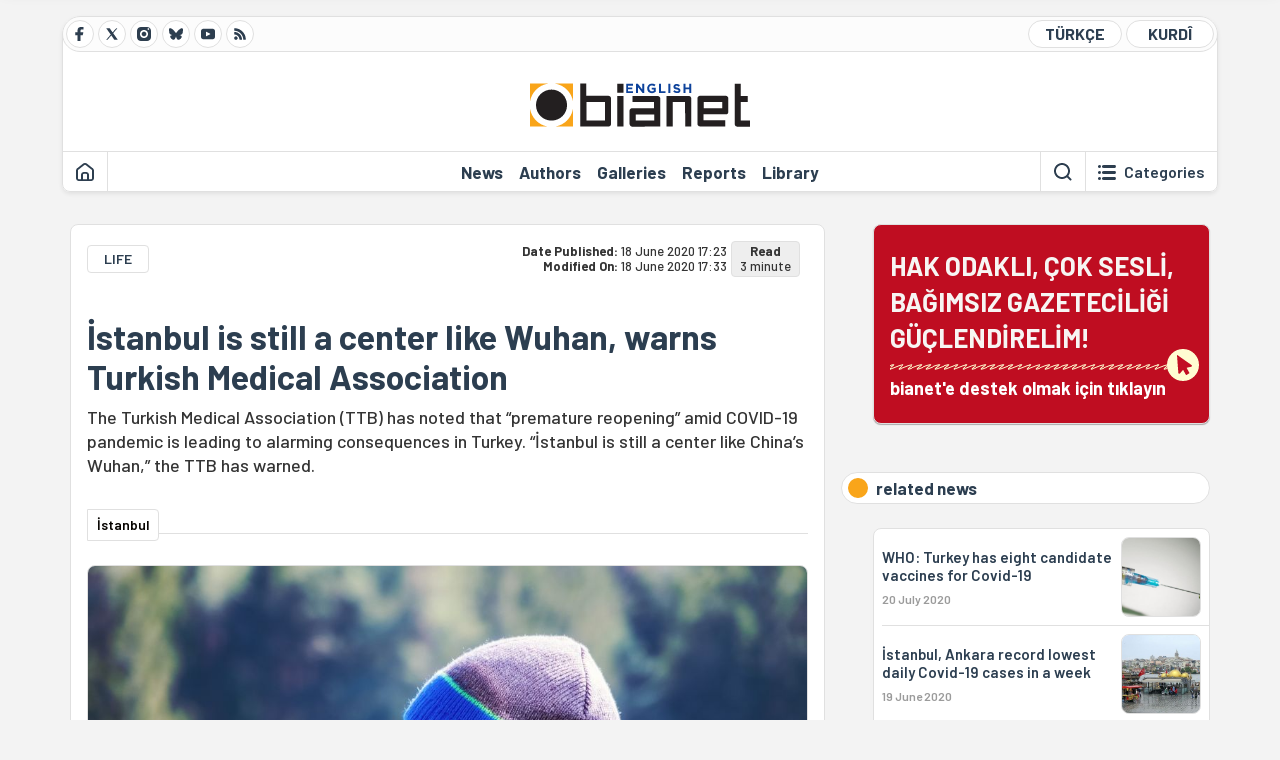

--- FILE ---
content_type: text/html; charset=utf-8
request_url: https://bianet.org/haber/istanbul-is-still-a-center-like-wuhan-warns-turkish-medical-association-225955
body_size: 11943
content:
<!DOCTYPE html><html lang=en xml:lang=en><head><script>window.dataLayer=window.dataLayer||[];window.dataLayer.push({'section':'English'});</script><script>(function(w,d,s,l,i){w[l]=w[l]||[];w[l].push({'gtm.start':new Date().getTime(),event:'gtm.js'});var f=d.getElementsByTagName(s)[0],j=d.createElement(s),dl=l!='dataLayer'?'&l='+l:'';j.async=true;j.src='https://www.googletagmanager.com/gtm.js?id='+i+dl;f.parentNode.insertBefore(j,f);})(window,document,'script','dataLayer','GTM-T33QTD7');</script><meta charset=utf-8><meta name=viewport content="width=device-width, initial-scale=1, shrink-to-fit=no"><meta http-equiv=Content-Language content=en><meta http-equiv=Cache-Control content="no-cache, no-store, must-revalidate"><meta http-equiv=Pragma content=no-cache><meta http-equiv=Expires content=0><link rel="shortcut icon" type=image/x-icon href=/favicon.ico><title>İstanbul is still a center like Wuhan, warns Turkish Medical Association</title><meta itemprop=description name=description property=og:description content="The Turkish Medical Association (TTB) has noted that “premature reopening” amid COVID-19 pandemic is leading to alarming consequences in Turkey. “İstanbul is still a center like China’s Wuhan,” the TTB has warned."><meta itemprop=datePublished content=2020-06-18T17:23:00+03:00><meta name=dateModified content=2020-06-18T17:33:29+03:00><meta itemprop=datePublished property=article:published content=2020-06-18T17:23:00+03:00><meta itemprop=keywords name=keywords content="TTB,coronavirüs,covid-19,covîd-19,coronavirus pandemic,turkish medical association,coronavirus"><meta itemprop=identifier name=contentid content=225955><meta property=og:title content="İstanbul is still a center like Wuhan, warns Turkish Medical Association"><meta property=og:url itemprop=url content=https://bianet.org/haber/istanbul-is-still-a-center-like-wuhan-warns-turkish-medical-association-225955><meta name=twitter:url content=https://bianet.org/haber/istanbul-is-still-a-center-like-wuhan-warns-turkish-medical-association-225955><meta name=twitter:title content="İstanbul is still a center like Wuhan, warns Turkish Medical Association"><meta name=twitter:description content="The Turkish Medical Association (TTB) has noted that “premature reopening” amid COVID-19 pandemic is leading to alarming consequences in Turkey. “İstanbul is still a center like China’s Wuhan,” the TTB has warned."><meta name=pdate content=20200618><meta name=utime content=20200618173329><meta name=ptime content=20200618172300><meta property=og:image content=https://static.bianet.org/system/uploads/1/articles/spot_image/000/225/955/original/33bb.jpg><meta name=twitter:image content=https://static.bianet.org/system/uploads/1/articles/spot_image/000/225/955/original/33bb.jpg><meta itemprop=genre content=News><meta itemprop=inLanguage content=en><meta itemprop=ogType property=og:type content=article><meta property=og:type content=article><meta name=msapplication-starturl content=https://bianet.org><meta name=twitter:card content=summary_large_image><meta name=twitter:widgets:new-embed-design content=on><meta name=twitter:widgets:csp content=on><link rel=canonical href=https://bianet.org/haber/istanbul-is-still-a-center-like-wuhan-warns-turkish-medical-association-225955><link rel=preconnect href=https://fonts.googleapis.com><link rel=preconnect href=https://fonts.gstatic.com crossorigin><link href="https://fonts.googleapis.com/css2?family=Barlow:ital,wght@0,400;0,500;0,600;0,700;1,400;1,500;1,600;1,700&amp;display=swap" rel=stylesheet><link rel=stylesheet href="/assets/css/main.css?v=rF0UcM0bW-J5Dpal-TQ0PkMc4VpxKuBonXeKKLg_blk" media=screen><link rel=stylesheet href=/assets/js/vendor/lightGallery/css/lightgallery-bundle.min.css media=none onload="if(media!='screen')media='screen'"><link rel=stylesheet href=/assets/js/vendor/select2/css/select2.min.css media=none onload="if(media!='screen')media='screen'"><link rel=stylesheet href="/assets/js/vendor/select2/css/select2-biatheme.css?v=EBJ32YPL0nz7-elwZf4CNSp3AmoIC2mpCJ3w4mteMWI" media=none onload="if(media!='screen')media='screen'"><script async src=https://securepubads.g.doubleclick.net/tag/js/gpt.js crossorigin=anonymous></script><script>window.googletag=window.googletag||{cmd:[]};googletag.cmd.push(function(){googletag.defineSlot('/23095218034/masthead_mobil',[300,100],'div-gpt-ad-1765913091729-0').addService(googletag.pubads());googletag.defineSlot('/23095218034/habarsonu_mobil',[[300,250],[336,280]],'div-gpt-ad-1765913132123-0').addService(googletag.pubads());googletag.defineSlot('/23095218034/habarsonu_desktop',[[960,90],[970,66],'fluid',[950,90],[980,90],[970,250],[970,90],[980,120]],'div-gpt-ad-1765913171830-0').addService(googletag.pubads());googletag.defineSlot('/23095218034/sidebar2',[[336,280],[300,250]],'div-gpt-ad-1765913200437-0').addService(googletag.pubads());googletag.defineSlot('/23095218034/sidebar-2',[[336,280],[300,250]],'div-gpt-ad-1765913228340-0').addService(googletag.pubads());googletag.defineSlot('/23095218034/sayfa_alti',[[300,250],[300,31],[300,75],[336,280],[300,50],[300,100],[320,100],[320,50]],'div-gpt-ad-1765913306932-0').addService(googletag.pubads());googletag.defineSlot('/23095218034/1',[[750,200],[728,90],[960,90],[750,100],[970,90],[970,250],[970,66],[750,300],[950,90]],'div-gpt-ad-1765913343676-0').addService(googletag.pubads());googletag.pubads().enableSingleRequest();googletag.pubads().collapseEmptyDivs();googletag.enableServices();});</script><ins data-publisher=adm-pub-6296092264 data-ad-network=667c219d865235b64ada3ccb data-ad-size="[[320, 100]], [[970, 90]]" class=adm-ads-area></ins><script src=https://static.cdn.admatic.com.tr/showad/showad.min.js></script><script>window.yaContextCb=window.yaContextCb||[]</script><script src=https://yandex.ru/ads/system/context.js async></script><script>history.scrollRestoration="manual";var adsStatus=true;</script><script type=application/javascript src=https://news.google.com/swg/js/v1/swg-basic.js></script><script>(self.SWG_BASIC=self.SWG_BASIC||[]).push(basicSubscriptions=>{basicSubscriptions.setOnEntitlementsResponse(entitlementsPromise=>{entitlementsPromise.then(entitlements=>{if(entitlements.enablesThisWithCacheableEntitlements()){adsStatus=false;window.addEventListener('load',function(){var ads=document.querySelectorAll('ins');ads.forEach(function(ad){ad.remove();});});basicSubscriptions.dismissSwgUI();}});});basicSubscriptions.init({type:"NewsArticle",isPartOfType:["Product"],isPartOfProductId:"CAowxYmcCw:openaccess",clientOptions:{theme:"light",lang:"tr"},});});</script><body><noscript><iframe src="https://www.googletagmanager.com/ns.html?id=GTM-T33QTD7" height=0 width=0 style=display:none;visibility:hidden></iframe></noscript><header class=header--desktop><div class='container header-wrapper shadow-sm'><div class='top-bar row'><div class='social col-4'><a href=https://www.facebook.com/Bianeteng class='btn btn--social btn--circle btn--social--facebook' target=_blank><img src=https://static.bianet.org/icons/icon-facebook.svg alt="Facebook'ta Bianet"></a> <a href=https://twitter.com/bianet_eng class='btn btn--social btn--circle btn--social--twitter' target=_blank><img src=https://static.bianet.org/icons/icon-twitter.svg alt="Twitter'da Bianet"></a> <a href=https://www.instagram.com/bianetorg class='btn btn--social btn--circle btn--social--instagram' target=_blank><img src=https://static.bianet.org/icons/icon-instagram.svg alt="Instagram'da Bianet"></a> <a href=https://bsky.app/profile/bianet-eng.bsky.social class='btn btn--social btn--circle btn--social--bluesky' target=_blank><img src=https://static.bianet.org/icons/icon-bluesky.svg alt="Bluesky'da Bianet"></a> <a href=https://www.youtube.com/user/bianetorg class='btn btn--social btn--circle btn--social--youtube' target=_blank><img src=https://static.bianet.org/icons/icon-youtube.svg alt="Youtube'da Bianet"></a> <a href=/rss/english class='btn btn--social btn--circle btn--social--rss' target=_blank><img src=https://static.bianet.org/icons/icon-rss.svg alt="Bianet RSS"></a></div><div class='empty col-4'></div><div class='language col-4'><a href="/" class='btn btn--language btn--round-full btn--language--turkish'>TÜRKÇE</a> <a href=/kurdi class='btn btn--language btn--round-full btn--language--kurdi'>KURDÎ</a></div></div><div class=mid-bar><div class=row><div class=col-auto><div class=empty></div></div><div class=col><a href=/english class=logo><img src=https://static.bianet.org/logos/bianet-english-logo.svg alt='bianet-Bağımsız İletişim Ağı'></a></div><div class=col-auto><div class=empty></div></div></div></div><div class=bottom-bar><div class=row><div class=col-2><div class=left-part><a href=/english class='btn btn--icon'><img src=https://static.bianet.org/icons/icon-home.svg alt=Homepage></a><div class='vline ms-1'></div></div></div><div class=col-8><div class=center-part><a href=/news class='btn btn--text'><span>News</span><span class=indicator></span></a> <a href=/authors class='btn btn--text'><span>Authors</span><span class=indicator></span></a> <a href=/galleries class='btn btn--text'><span>Galleries</span><span class=indicator></span></a> <a href=/reports class='btn btn--text'><span>Reports</span><span class=indicator></span></a> <a href=/bia-library class='btn btn--text'><span>Library</span><span class=indicator></span></a><div id=DivHeader1></div></div></div><div class=col-2><div class=right-part><div class=vline></div><a href=/search class='btn btn--icon'><img src=https://static.bianet.org/icons/icon-search.svg alt=Search></a><div class='vline me-1'></div><a class='btn btn--icon-text btn--toggle-categories'><img class=off src=https://static.bianet.org/icons/icon-categories.svg alt='Show categories'><img class=on src=https://static.bianet.org/icons/icon-close.svg alt='Hide categories'><span tabindex=0>Categories</span></a></div></div></div></div></div><div class='container category-wrapper'><div class=row><div class=col-12><div class='center-part shadow-sm' id=DivHeader2></div></div></div></div></header><header class=header--desktop-sticky><div class='container-fluid header-wrapper shadow'><div class='top-bar row'><div class='social col-4'><a href=https://www.facebook.com/Bianeteng class='btn btn--social btn--circle btn--social--facebook' target=_blank><img src=https://static.bianet.org/icons/icon-facebook.svg alt="Facebook' ta Bianet"></a> <a href=https://twitter.com/bianet_eng class='btn btn--social btn--circle btn--social--twitter' target=_blank><img src=https://static.bianet.org/icons/icon-twitter.svg alt="Twitter' da Bianet"></a> <a href=https://www.instagram.com/bianetorg class='btn btn--social btn--circle btn--social--instagram' target=_blank><img src=https://static.bianet.org/icons/icon-instagram.svg alt="Instagram' da Bianet"></a> <a href=https://www.youtube.com/user/bianetorg class='btn btn--social btn--circle btn--social--youtube' target=_blank><img src=https://static.bianet.org/icons/icon-youtube.svg alt="Youtube' da Bianet"></a> <a href=/rss/english class='btn btn--social btn--circle btn--social--rss' target=_blank><img src=https://static.bianet.org/icons/icon-rss.svg alt="Bianet RSS"></a></div><div class='logo col-4'><a href=/english><img src=https://static.bianet.org/logos/bianet-english-logo-md.svg alt="bianet-Bağımsız İletişim Ağı"></a></div><div class='language col-4'><a href="/" class='btn btn--language btn--round-full btn--language--turkish'>TÜRKÇE</a> <a href=/kurdi class='btn btn--language btn--round-full btn--language--kurdi'>KURDÎ</a></div></div></div></header><header class='header--mobile header--mobile--english'><div class='container-fluid header-wrapper shadow'><div class=row><div class='left-part col-2'><a href=/search class='btn btn--icon search'><img src=https://static.bianet.org/icons/icon-search-mobile.svg alt=Search></a> <a href=/english class='btn btn--icon home'><img src=https://static.bianet.org/icons/icon-home-mobile.svg alt=Homepage></a></div><div class='center-part col-8'><a href=/english><img src=https://static.bianet.org/logos/bianet-english-logo-sm.svg alt="bianet-Bağımsız İletişim Ağı"></a></div><div class='right-part col-2'><a class='btn btn--icon sidebar-switch'><img class=open src=https://static.bianet.org/icons/icon-menu-mobile.svg alt='Show menu'><img class=close src=https://static.bianet.org/icons/icon-close-mobile.svg alt='Hide menu'></a></div></div></div><div id=mobile-menu class=sidenav><div class=sidenav__content><div class=container-md><div class='row user d-none'></div><div class='row links'><div class=col><div class=wrapper-1><a href="/" class='btn btn--text'><span>bianet</span></a> <a href=/biamag class='btn btn--text'><span>biamag</span></a> <a href="/" class='btn btn--text'><span>türkçe</span></a> <a href=/kurdi class='btn btn--text'><span>kurdî</span></a></div><div id=DivHeader3></div><div class=title>SECTIONS</div><div class=wrapper-2><a href=/news class='btn btn--text'><span>News</span></a> <a href=/authors class='btn btn--text'><span>Authors</span></a> <a href=/reports class='btn btn--text'><span>Special Reports</span></a> <a href=/projects class='btn btn--text'><span>Projects</span></a> <a href=/bia-library class='btn btn--text'><span>Library</span></a> <a href=/galleries class='btn btn--text'><span>Galleries</span></a> <a href=/search class='btn btn--text'><span>Search on the website</span></a></div><div class=title>CATEGORIES</div><div class=wrapper-3><div id=DivHeader4></div></div><div class=title>SOCIAL MEDIA</div><div class=wrapper-5><a href=https://www.facebook.com/Bianeteng class='btn btn--text' target=_blank><span>Facebook</span></a> <a href=https://twitter.com/bianet_eng class='btn btn--text' target=_blank><span>Twitter</span></a> <a href=https://www.youtube.com/user/bianetorg class='btn btn--text' target=_blank><span>Youtube</span></a> <a href=https://www.instagram.com/bianetorg class='btn btn--text' target=_blank><span>Instagram</span></a> <a href=/rss/english class='btn btn--text' target=_blank><span>RSS</span></a> <a href=https://eepurl.com/bEeFmn class='btn btn--text' target=_blank><span>E-bulletin</span></a></div><div class=title>CORPORATE</div><div class=wrapper-4><a href=/about-us class='btn btn--text'><span>About Us</span></a> <a href=/about-us#iletisim class='btn btn--text'><span>Contact</span></a> <a href=/page/data-protection-policy-285339 class='btn btn--text'><span>Data protection policy</span></a> <a href=/page/privacy-policy-285340 class='btn btn--text'><span>Privacy Policy</span></a></div></div></div></div></div><div class=sidenav__footer><div class=logo><img src=https://static.bianet.org/logos/bianet-logo.svg alt="Bianet - Bağımsız İletişim Ağı"></div></div></div></header><scripts></scripts><style>.fig-modal .modal-dialog{position:relative;display:table;overflow-y:auto;overflow-x:auto;width:auto}</style><main class='page-news-single balanced'><div class=container-fluid><div class=container><div class=row><div class=col-12><div class=ads--before-content><div id=DivAds-ContentHeader-1015770879></div><scripts></scripts></div></div></div></div></div><div class="container-md scroll-step" data-url=/haber/istanbul-is-still-a-center-like-wuhan-warns-turkish-medical-association-225955 data-title="İstanbul is still a center like Wuhan, warns Turkish Medical Association"><div class=row><div class="col-12 col-lg-8"><div class=column-1><section class="news-single content-part" data-url=/haber/istanbul-is-still-a-center-like-wuhan-warns-turkish-medical-association-225955 data-title="İstanbul is still a center like Wuhan, warns Turkish Medical Association"><div class=top-part><div class=meta-wrapper><div class=category-wrapper><a class=btn-category href=/kategori/life-22 target=_blank>LIFE</a></div><div class=date-wrapper><div class=publish-date><span class=label-mobile>DP: </span> <span class=label-desktop>Date Published: </span> <span class=value-mobile>18.06.2020 17:23</span> <span class=value-desktop>18 June 2020 17:23</span></div><div class=update-date><span class=separator>&nbsp;~&nbsp;</span> <span class=label-mobile>MO: </span> <span class=label-desktop>Modified On: </span> <span class=value-mobile>18.06.2020 17:33</span> <span class=value-desktop>18 June 2020 17:33</span></div></div><div class=read-time><span class=label-mobile>Read</span> <span class=label-desktop>Read:&nbsp;</span> <span class=value>3 minute</span></div></div><div class=txt-wrapper><h1 class=headline tabindex=0>&#x130;stanbul is still a center like Wuhan, warns Turkish Medical Association</h1><div class=desc tabindex=0>The Turkish Medical Association (TTB) has noted that “premature reopening” amid COVID-19 pandemic is leading to alarming consequences in Turkey. “İstanbul is still a center like China’s Wuhan,” the TTB has warned.</div></div><div class="hline--1x d-lg-none"></div><div class=info-wrapper--mobile><div class=left-part><a class="ccard ccard--author ccard--author-chip ccard--author-chip--bia"><div class=txt-wrapper><h2 class=name>&#x130;stanbul</h2></div></a></div></div><div class="info-wrapper d-none d-lg-flex"><div class=left-part><a class="ccard ccard--author ccard--author-chip ccard--author-chip--bia"><div class=txt-wrapper><h2 class=name>&#x130;stanbul</h2></div></a></div><div class=hline--1x></div></div><div class=figure-wrapper tabindex=0><figure><div class=figure-img-wrapper><img src=https://static.bianet.org/system/uploads/1/articles/spot_image/000/225/955/original/33bb.jpg alt="İstanbul is still a center like Wuhan, warns Turkish Medical Association" loading=lazy></div></figure></div></div><div class=bottom-part><div class="actions-wrapper sticky-0"><div class="inner-wrapper sticky"><a target=_blank href="https://www.facebook.com/sharer.php?u=https://bianet.org/haber/istanbul-is-still-a-center-like-wuhan-warns-turkish-medical-association-225955" class="btn btn--icon-large btn-facebook"><img src=https://static.bianet.org/icons/icon-large-facebook.svg alt=""></a> <a target=_blank href='https://twitter.com/intent/tweet?url=https://bianet.org/haber/istanbul-is-still-a-center-like-wuhan-warns-turkish-medical-association-225955&amp;text=İstanbul is still a center like Wuhan, warns Turkish Medical Association' class="btn btn--icon-large btn-twitter"><img src=https://static.bianet.org/icons/icon-large-twitter.svg alt=""></a> <a target=_blank href="https://wa.me/?text=https://bianet.org/haber/istanbul-is-still-a-center-like-wuhan-warns-turkish-medical-association-225955" class="btn btn--icon-large btn-whatsapp"><img src=https://static.bianet.org/icons/icon-large-whatsapp.svg alt=""></a> <a target=_blank href="https://bsky.app/intent/compose?text=https://bianet.org/haber/istanbul-is-still-a-center-like-wuhan-warns-turkish-medical-association-225955" class="btn btn--icon-large btn-bluesky"><img src=https://static.bianet.org/icons/icon-large-bluesky.svg alt=""></a> <a href=javascript:void(0) onclick="copyText('https://bianet.org/haber/istanbul-is-still-a-center-like-wuhan-warns-turkish-medical-association-225955')" class="btn btn--icon-large btn-copy"><img src=https://static.bianet.org/icons/icon-large-copylink.svg alt=""></a> <a target=_blank href="/cdn-cgi/l/email-protection#[base64]" class="btn btn--icon-large btn-email"><img src=https://static.bianet.org/icons/icon-large-email.svg alt=""></a> <a href=/print/haber/istanbul-is-still-a-center-like-wuhan-warns-turkish-medical-association-225955 class="btn btn--icon-large btn-print" target=_blank><img src=https://static.bianet.org/icons/icon-large-print.svg alt=""></a></div></div><div class=content-wrapper><div class=content id=gallery-225955 tabindex=0><p style=text-align:right><em>Click to read the article in <a href=https://bianet.org/1/1/225950-ttb-istanbul-hala-wuhan-gibi-merkez target=_blank rel=nofollow>Turkish</a></em><p>The <a href=/tag/turkish-medical-association-16410>Turkish Medical Association</a> (<a href=/tag/ttb-155>TTB</a>) Central Council has announced that "the premature reopening in Turkey despite all warnings of the TTB and experts is leading to alarming consequences in the country."<p>Releasing a written statement today (June 18), the Council has reiterated that the reopening steps started to be taken in Turkey "while the pandemic was still ravaging the world and the first wave of the outbreak had not yet been taken under control in the country."<p>The Council has also commented on the <a href=http://bianet.org/english/health/225893-normalization-is-a-must-for-an-economically-and-socially-sustainable-struggle target=_blank rel=nofollow>figures</a> shared by Health Minister Koca at the press conference following a Science Board meeting yesterday.<p>TTB has, once again, indicated that the Ministry of Health insistently avoids sharing epidemiological data about the COVID-19 pandemic.<p>"The increase in the number of confirmed cases in Turkey is alarming," the statement has read and added, "If the Ministry of Health shares its data, it will be possible to calculate the rate of infection and fatalities by provinces, to compare these data and to take more effective measures."<p>The statement has streesed that a struggle against the pandemic falls beyond the responsibility of individuals, requiring public will and sensitivity.<h2>'1,074 confirmed cases a day on average'</h2><p>Referring to the partial figures shared by Minister Koca yesterday, TTB has indicated that the first signs of the early reopening have come up:<p>"In Turkey, the total number of confirmed cases reported by the Ministry of Health in the last month from May 18 to June 17, 2020 is 33 thousand 292, which means that the average number of daily cases is 1,074.<p>"When the figures cited by the Minister as to the 'average number of daily cases in the last month' in 10 provinces are added together, it accounts for 1,099 cases a day on average, which cannot be understood.<p>"Not only is this number higher than the number of cases announced by the Minister on a daily basis, but the fact that this information was solely about 10 provinces also sparks a debate about the number of cases in 71 provinces. A statement to be made by the Minister about the remaining 71 provinces is important to eliminate the question marks in minds.<h2>Increase in Ankara, Bursa, Kocaeli, Konya, Diyarbakır</h2><p>"According to the information given by the Minister of Health at the press conference yesterday, 60.80 percent of all cases reported in the last month were in İstanbul. While 18.66 percent of Turkey's population lives in İstanbul, over 60 percent of the cases are still reported from there, which shows that the city is still a center of density like 'Wuhan'."<p>Concluding its remarks, the TTB Central Council has referred to the statistics shared by the Minister about Ankara, Bursa, Kocaeli, Konya and Diyarbakır and said that these provinces are among the ones that have reported confirmed cases at a higher rate in the last month.<p>"The increase in the number of confirmed cases in Turkey is alarming. If the Ministry of Health shares its data, it will be possible to calculate the rate of infection and fatalities by provinces, to compare these data and to take more effective measures," the TTB has noted.<p>The Council has reiterated its call to the Ministry of Health to announce the epidemiological data and to include professional organizations of health in decision making processes. (AS/SD)</div><div class=tags-wrapper><div class="chip chip--location"><div class=label>Origin</div><div class=location>BIA News Desk</div></div><a href=/tag/ttb-155 class="btn btn--tag">TTB</a> <a href=/tag/coronavirus-72452 class="btn btn--tag">coronavir&#xFC;s</a> <a href=/tag/covid-19-72457 class="btn btn--tag">covid-19</a> <a href=/tag/covid-19-73047 class="btn btn--tag">cov&#xEE;d-19</a> <a href=/tag/coronavirus-pandemic-73703 class="btn btn--tag">coronavirus pandemic</a> <a href=/tag/turkish-medical-association-16410 class="btn btn--tag">turkish medical association</a> <a href=/tag/coronavirus-71747 class="btn btn--tag">coronavirus</a></div></div></div><section class="mt-4 d-lg-none connected-mobile"><div class=section__title>related news</div><div class=section__content><div class="box box--related-mobile"><div class=news-wrapper><a href=/haber/who-turkey-has-eight-candidate-vaccines-for-covid-19-227735 class="ccard ccard--news ccard--news-small"><div class=txt-wrapper><h5 class=headline>WHO: Turkey has eight candidate vaccines for Covid-19</h5><div class=date>20 July 2020</div></div><div class=img-wrapper><img src=https://static.bianet.org/system/uploads/1/articles/main_image/000/227/735/original/99bbsa.jpg alt=/haber/who-turkey-has-eight-candidate-vaccines-for-covid-19-227735 loading=lazy></div></a><div class=hline--1x></div><a href=/haber/istanbul-ankara-record-lowest-daily-covid-19-cases-in-a-week-225783 class="ccard ccard--news ccard--news-small"><div class=txt-wrapper><h5 class=headline>&#x130;stanbul, Ankara record lowest daily Covid-19 cases in a week</h5><div class=date>19 June 2020</div></div><div class=img-wrapper><img src=https://static.bianet.org/system/uploads/1/articles/main_image/000/225/783/original/thumbs_b_c_144657b759cd0b3156bdd1dcefc93a49cs.jpg alt=/haber/istanbul-ankara-record-lowest-daily-covid-19-cases-in-a-week-225783 loading=lazy></div></a><div class=hline--1x></div><a href=/haber/turkey-reports-1-304-coronavirus-cases-21-deaths-in-a-day-225960 class="ccard ccard--news ccard--news-small"><div class=txt-wrapper><h5 class=headline>Turkey reports 1,304 coronavirus cases, 21 deaths in a day</h5><div class=date>18 June 2020</div></div><div class=img-wrapper><img src=https://static.bianet.org/system/uploads/1/articles/main_image/000/225/960/original/thumbs_b_c_f2edd7672e5ea7f8fdd793f4dbfd759alıl.jpg alt=/haber/turkey-reports-1-304-coronavirus-cases-21-deaths-in-a-day-225960 loading=lazy></div></a><div class=hline--1x></div><a href=/haber/normalization-is-a-must-for-an-economically-and-socially-sustainable-struggle-225893 class="ccard ccard--news ccard--news-small"><div class=txt-wrapper><h6 class=surheadline>HEALTH MINISTER KOCA</h6><h5 class=headline>&#x2018;Normalization is a must for an economically and socially sustainable struggle&#x2019;</h5><div class=date>18 June 2020</div></div><div class=img-wrapper><img src=https://static.bianet.org/system/uploads/1/articles/main_image/000/225/893/original/mr-132.jpg alt=/haber/normalization-is-a-must-for-an-economically-and-socially-sustainable-struggle-225893 loading=lazy></div></a><div class=hline--1x></div><a href=/haber/covid-19-turkey-continues-to-report-more-new-cases-than-recoveries-225884 class="ccard ccard--news ccard--news-small"><div class=txt-wrapper><h5 class=headline>Covid-19: Turkey continues to report more new cases than recoveries</h5><div class=date>17 June 2020</div></div><div class=img-wrapper><img src=https://static.bianet.org/system/uploads/1/articles/main_image/000/225/884/original/thumbs_b_c_12bedeff224a2749d9ae2bf0f2459a82dcd.jpg alt=/haber/covid-19-turkey-continues-to-report-more-new-cases-than-recoveries-225884 loading=lazy></div></a><div class=hline--1x></div><a href=/haber/turkish-medical-association-outbreak-not-under-control-yet-225614 class="ccard ccard--news ccard--news-small"><div class=txt-wrapper><h5 class=headline>Turkish Medical Association: Outbreak Not Under Control Yet</h5><div class=date>12 June 2020</div></div><div class=img-wrapper><img src=https://static.bianet.org/system/uploads/1/articles/main_image/000/225/614/original/99bbsdcdsü.jpg alt=/haber/turkish-medical-association-outbreak-not-under-control-yet-225614 loading=lazy></div></a><div class=hline--1x></div><a href=/haber/outbreak-is-not-yet-over-we-are-concerned-about-normalization-process-225289 class="ccard ccard--news ccard--news-small"><div class=txt-wrapper><h6 class=surheadline>TURKISH MEDICAL ASSOCIATION</h6><h5 class=headline>&#x2018;Outbreak is Not Yet Over, We are Concerned About &quot;Normalization&quot; Process&#x27;</h5><div class=date>5 June 2020</div></div><div class=img-wrapper><img src=https://static.bianet.org/system/uploads/1/articles/main_image/000/225/289/original/00bb1-.jpg alt=/haber/outbreak-is-not-yet-over-we-are-concerned-about-normalization-process-225289 loading=lazy></div></a></div></div></div></section><div class=most-read-contents-mobile></div><scripts></scripts><section class=section--pushed><div class=section__content><div class="ccard ccard--support-v3"><div class=txt-wrapper><div class=title>Hak odaklı, çok sesli, bağımsız gazeteciliği güçlendirmek için bianet desteğinizi bekliyor.</div></div><a href=/bianete-destek-olun class=btn-support-v3 swg-standard-button=contribution role=button lang=tr><div class=swg-button-v3-icon-light></div>Google ile Katkıda Bulunun </a></div></div></section></section></div></div><div class="col-12 col-lg-4 d-none d-lg-block"><div class=column-2><section class=section--pushed><div class=section__content><a class="ccard ccard--support-v2" href=/bianete-destek-olun><div class=txt-wrapper><div class=title>HAK ODAKLI, ÇOK SESLİ,<br>BAĞIMSIZ GAZETECİLİĞİ GÜÇLENDİRELİM!</div><div class=desc>bianet'e destek olmak için tıklayın</div></div><div class=img-wrapper-alt><div class=circle></div><div class=arrow></div></div></a></div></section><section class=section--pushed><div class=section__title><div class=dot></div><div class=title tabindex=0>related news</div></div><div class=section__content><div class="box box--related"><div class=news-wrapper><a href=/haber/who-turkey-has-eight-candidate-vaccines-for-covid-19-227735 class="ccard ccard--news ccard--news-small"><div class=txt-wrapper><h5 class=headline>WHO: Turkey has eight candidate vaccines for Covid-19</h5><div class=date>20 July 2020</div></div><div class=img-wrapper><img src=https://static.bianet.org/system/uploads/1/articles/main_image/000/227/735/original/99bbsa.jpg alt=/haber/who-turkey-has-eight-candidate-vaccines-for-covid-19-227735 loading=lazy></div></a><div class=hline--1x></div><a href=/haber/istanbul-ankara-record-lowest-daily-covid-19-cases-in-a-week-225783 class="ccard ccard--news ccard--news-small"><div class=txt-wrapper><h5 class=headline>&#x130;stanbul, Ankara record lowest daily Covid-19 cases in a week</h5><div class=date>19 June 2020</div></div><div class=img-wrapper><img src=https://static.bianet.org/system/uploads/1/articles/main_image/000/225/783/original/thumbs_b_c_144657b759cd0b3156bdd1dcefc93a49cs.jpg alt=/haber/istanbul-ankara-record-lowest-daily-covid-19-cases-in-a-week-225783 loading=lazy></div></a><div class=hline--1x></div><a href=/haber/turkey-reports-1-304-coronavirus-cases-21-deaths-in-a-day-225960 class="ccard ccard--news ccard--news-small"><div class=txt-wrapper><h5 class=headline>Turkey reports 1,304 coronavirus cases, 21 deaths in a day</h5><div class=date>18 June 2020</div></div><div class=img-wrapper><img src=https://static.bianet.org/system/uploads/1/articles/main_image/000/225/960/original/thumbs_b_c_f2edd7672e5ea7f8fdd793f4dbfd759alıl.jpg alt=/haber/turkey-reports-1-304-coronavirus-cases-21-deaths-in-a-day-225960 loading=lazy></div></a><div class=hline--1x></div><a href=/haber/normalization-is-a-must-for-an-economically-and-socially-sustainable-struggle-225893 class="ccard ccard--news ccard--news-small"><div class=txt-wrapper><h6 class=surheadline>HEALTH MINISTER KOCA</h6><h5 class=headline>&#x2018;Normalization is a must for an economically and socially sustainable struggle&#x2019;</h5><div class=date>18 June 2020</div></div><div class=img-wrapper><img src=https://static.bianet.org/system/uploads/1/articles/main_image/000/225/893/original/mr-132.jpg alt=/haber/normalization-is-a-must-for-an-economically-and-socially-sustainable-struggle-225893 loading=lazy></div></a><div class=hline--1x></div><a href=/haber/covid-19-turkey-continues-to-report-more-new-cases-than-recoveries-225884 class="ccard ccard--news ccard--news-small"><div class=txt-wrapper><h5 class=headline>Covid-19: Turkey continues to report more new cases than recoveries</h5><div class=date>17 June 2020</div></div><div class=img-wrapper><img src=https://static.bianet.org/system/uploads/1/articles/main_image/000/225/884/original/thumbs_b_c_12bedeff224a2749d9ae2bf0f2459a82dcd.jpg alt=/haber/covid-19-turkey-continues-to-report-more-new-cases-than-recoveries-225884 loading=lazy></div></a><div class=hline--1x></div><a href=/haber/turkish-medical-association-outbreak-not-under-control-yet-225614 class="ccard ccard--news ccard--news-small"><div class=txt-wrapper><h5 class=headline>Turkish Medical Association: Outbreak Not Under Control Yet</h5><div class=date>12 June 2020</div></div><div class=img-wrapper><img src=https://static.bianet.org/system/uploads/1/articles/main_image/000/225/614/original/99bbsdcdsü.jpg alt=/haber/turkish-medical-association-outbreak-not-under-control-yet-225614 loading=lazy></div></a><div class=hline--1x></div><a href=/haber/outbreak-is-not-yet-over-we-are-concerned-about-normalization-process-225289 class="ccard ccard--news ccard--news-small"><div class=txt-wrapper><h6 class=surheadline>TURKISH MEDICAL ASSOCIATION</h6><h5 class=headline>&#x2018;Outbreak is Not Yet Over, We are Concerned About &quot;Normalization&quot; Process&#x27;</h5><div class=date>5 June 2020</div></div><div class=img-wrapper><img src=https://static.bianet.org/system/uploads/1/articles/main_image/000/225/289/original/00bb1-.jpg alt=/haber/outbreak-is-not-yet-over-we-are-concerned-about-normalization-process-225289 loading=lazy></div></a></div></div></div></section><div class=ads><div id=DivAds-SideBar1-638788242></div><scripts></scripts></div><div class=most-read-contents></div><scripts></scripts></div></div></div></div><div class="container-fluid news-transition scroll-step"><div class=container><div class=row><div class=col-12><div class=ads--between-content><div id=DivAds-General1-1869577833></div><scripts></scripts></div></div></div></div></div><div class="nextFirstPage content-part scroll-step" data-url=/haber/epiphany-marked-with-cross-retrieval-ceremony-in-istanbul-s-golden-horn-315316 data-title="Epiphany marked with cross retrieval ceremony in İstanbul's Golden Horn"></div><div class="container-fluid news-transition scroll-step"><div class=container><div class=row><div class=col-12><div class=ads--between-content><div id=DivAds-General2-964047210></div><scripts></scripts></div></div></div></div></div><div class="nextSecondPage content-part scroll-step" data-url=/haber/director-seren-yuce-hospitalized-after-armed-attack-at-istanbul-home-315078 data-title="Director Seren Yüce hospitalized after armed attack at İstanbul home"></div><div class=container-md><div class=row><div class=col-12><div id=DivHomeContent></div><scripts></scripts></div></div></div></main><footer class=footer--desktop><div class=container-md><div class=row><div class=col-12><div class=footer-wrapper><div class="row top-bar"><div class="copy col-8"><a href="/" class=logo><img src=https://static.bianet.org/logos/bianet-logo.svg alt="bianet-Bağımsız İletişim Ağı"></a><div class=copyright>Copyright © 2026 all rights reserved<br>IPS Communication Foundation - Independent Communication Network</div></div><div class="social col-4"><a href=https://www.facebook.com/Bianeteng class="btn btn--social btn--circle btn--social--facebook" target=_blank><img src=https://static.bianet.org/icons/icon-facebook.svg alt="Facebook'ta Bianet"></a> <a href=https://twitter.com/bianet_eng class="btn btn--social btn--circle btn--social--twitter" target=_blank><img src=https://static.bianet.org/icons/icon-twitter.svg alt="Twitter'da Bianet"></a> <a href=https://www.instagram.com/bianetorg class="btn btn--social btn--circle btn--social--instagram" target=_blank><img src=https://static.bianet.org/icons/icon-instagram.svg alt="Instagram'da Bianet"></a> <a href=https://www.youtube.com/user/bianetorg class="btn btn--social btn--circle btn--social--youtube" target=_blank><img src=https://static.bianet.org/icons/icon-youtube.svg alt="Youtube'da Bianet"></a> <a href=/rss/english class="btn btn--social btn--circle btn--social--rss" target=_blank><img src=https://static.bianet.org/icons/icon-rss.svg alt="Bianet RSS"></a></div></div><div id=DivFooter></div><div class="row bottom-bar"><div class=col><a href=/about-us class="btn btn--text"><span>Contact Us</span></a> <a href=/about-us#acik-pozisyon class="btn btn--text"><span>Open Positions</span></a> <a href=/about-us#staj class="btn btn--text"><span>Internship Opportunities</span></a> <a href=/about-us#reklam class="btn btn--text"><span>Advertise with us</span></a> <a href=/page/data-protection-policy-285339 class="btn btn--text"><span>Data protection policy</span></a> <a href=/page/privacy-policy-285340 class="btn btn--text"><span>Privacy Policy</span></a></div></div><div class="row last-bar"><div class=col>This website is published with the core support of the Swedish International Development Cooperation Agency (SIDA) to IPS Communication Foundation. The content of this website is the sole responsibility of IPS Communication Foundation and is not indicative of SIDA&#x27;s stance.</div></div></div></div></div></div></footer><footer class=footer--mobile><div class=container-fluid><div class=footer-wrapper><div class="row top-bar"><div class=col-12><a href="/" class=center-part><img src=https://static.bianet.org/logos/bianet-logo.svg alt="bianet-Bağımsız İletişim Ağı"></a></div></div><div class="row mid-bar"><div class="col social"><a href=https://www.facebook.com/Bianeteng class="btn btn--social btn--circle btn--social--facebook" target=_blank><img src=https://static.bianet.org/icons/icon-facebook.svg alt="Facebook'ta Bianet"></a> <a href=https://twitter.com/bianet_eng class="btn btn--social btn--circle btn--social--twitter" target=_blank><img src=https://static.bianet.org/icons/icon-twitter.svg alt="Twitter'da Bianet"></a> <a href=https://www.instagram.com/bianetorg class="btn btn--social btn--circle btn--social--instagram" target=_blank><img src=https://static.bianet.org/icons/icon-instagram.svg alt="Instagram'da Bianet"></a> <a href=https://www.youtube.com/user/bianetorg class="btn btn--social btn--circle btn--social--youtube" target=_blank><img src=https://static.bianet.org/icons/icon-youtube.svg alt="Youtube'da Bianet"></a> <a href=/rss/english class="btn btn--social btn--circle btn--social--rss" target=_blank><img src=https://static.bianet.org/icons/icon-rss.svg alt="Bianet RSS"></a></div></div><div class="row last-bar"><div class=col>This website is published with the core support of the Swedish International Development Cooperation Agency (SIDA) to IPS Communication Foundation. The content of this website is the sole responsibility of IPS Communication Foundation and is not indicative of SIDA&#x27;s stance.</div></div></div></div></footer><scripts></scripts><div class=scroll-to-top><img src=https://static.bianet.org/icons/icon-scrolltop.svg alt='Back to Top'></div><div class=dark-bg style=opacity:0;visibility:hidden></div><input type=hidden id=HdnPeriod value=day><div id=notification popover=manual style=display:none><div class=notification-title><div class=title>GÜNCEL</div><button popovertarget=notification popovertargetaction=hide class="btn btn--icon"> <img class=close src=https://static.bianet.org/icons/icon-close-mobile.svg alt="Menü Gizle"> </button></div><a id=HrefNotification class="ccard ccard--news ccard--news-large"><div class=img-wrapper><img id=ImgNotification></div><div class=info-wrapper><div class=txt-wrapper><h5 class=headline><label id=LblNotification></label></h5></div></div></a></div><div id=getpermission popover=manual style=display:none><div class=getpermission-title><div class=icon><img class=close src=https://static.bianet.org/icons/icon-bell.png alt="Menü Gizle"></div><div class=title>bianet'ten bildirimler</div><button popovertarget=getpermission popovertargetaction=hide id=BtnRemindLaterClose class="btn btn--icon"> <img class=close src=https://static.bianet.org/icons/icon-close-mobile.svg alt="Menü Gizle"> </button></div><div class=content tabindex=0><div class=text>bianet'in özel bildirimlerine izin vererek önemli gelişmelerden haberdar olabilirsiniz.</div><div class=buttons><button popovertarget=getpermission id=BtnRemindLater popovertargetaction=hide class="btn btn-left"> Sonra Hatırlat </button> <button popovertarget=getpermission id=BtnGivePermission popovertargetaction=hide class="btn btn-right"> İzin Ver </button></div></div></div><script data-cfasync="false" src="/cdn-cgi/scripts/5c5dd728/cloudflare-static/email-decode.min.js"></script><script src=https://code.jquery.com/jquery-3.7.0.min.js integrity="sha256-2Pmvv0kuTBOenSvLm6bvfBSSHrUJ+3A7x6P5Ebd07/g=" crossorigin=anonymous></script><script src=https://cdn.jsdelivr.net/npm/popper.js@1.16.0/dist/umd/popper.min.js integrity=sha384-Q6E9RHvbIyZFJoft+2mJbHaEWldlvI9IOYy5n3zV9zzTtmI3UksdQRVvoxMfooAo crossorigin=anonymous></script><script src=/assets/js/vendor/bootstrap.min.js></script><script async src=/assets/js/vendor/lightGallery/lightgallery.min.js></script><script async src=/assets/js/vendor/lightGallery/plugins/video/lg-video.min.js></script><script async src=/assets/js/vendor/lightGallery/plugins/hash/lg-hash.min.js></script><script src=/assets/js/vendor/select2/js/select2.full.min.js></script><script src="/assets/js/scrollama.min.js?v=F9jG24d3CABtDyKkLQMLGS-minISkiU85wp9hTAedDM"></script><script src="/assets/js/main.min.js?v=Dt6VJkxbubwLa-DpjHaReV4mIOjSg-PMhgRdc6i2g0c"></script><script>$.ajax({url:'/api/Stats/ContentRead?ContentId=225955',method:'POST'});</script><script>$(document).ready(function(){$(".nextFirstPage").load('/next/haber/epiphany-marked-with-cross-retrieval-ceremony-in-istanbul-s-golden-horn-315316');$(".nextSecondPage").load('/next/haber/director-seren-yuce-hospitalized-after-armed-attack-at-istanbul-home-315078');const scroller=scrollama();scroller.setup({step:".scroll-step",offset:0.9}).onStepEnter((response)=>{if(response.index==1){if($(".content-part").hasClass("nextFirstPage")){$.ajax({url:'/api/Stats/ContentRead?ContentId=315316',method:'POST'});$(".nextFirstPage").removeClass("nextFirstPage");window.dataLayer=window.dataLayer||[];window.dataLayer.push({'event':'virtualPageview','pageUrl':'https://bianet.org/haber/epiphany-marked-with-cross-retrieval-ceremony-in-istanbul-s-golden-horn-315316','pageTitle':`Epiphany marked with cross retrieval ceremony in İstanbul&apos;s Golden Horn`,'pageType':'virtualPageview','pageOrder':'2'});}}else if(response.index==3){if($(".content-part").hasClass("nextSecondPage")){$.ajax({url:'/api/Stats/ContentRead?ContentId=315078',method:'POST'});$(".nextSecondPage").removeClass("nextSecondPage");window.dataLayer=window.dataLayer||[];window.dataLayer.push({'event':'virtualPageview','pageUrl':'https://bianet.org/haber/director-seren-yuce-hospitalized-after-armed-attack-at-istanbul-home-315078','pageTitle':`Director Seren Yüce hospitalized after armed attack at İstanbul home`,'pageType':'virtualPageview','pageOrder':'3'});}}
if(response.element.dataset.url){history.replaceState(null,null,response.element.dataset.url+(response.index==0?window.location.hash:''));document.title=response.element.dataset.title;}}).onStepExit((response)=>{});});</script><scripts render=true><script>$(document).ready(function(){if(adsStatus){let deviceType=getDeviceType();$.ajax({url:'/api/Ads/AdsGetList?LanguageId=3&slotname=ContentHeader&devicetype='+deviceType+'&pagetype=News&CategoryId=22',method:'GET',success:function(dataResponse){$("#DivAds-ContentHeader-1015770879").html(dataResponse.data);clearEmptyAds();}});}});</script><script>$(document).ready(function(){getMostReadsMobile();});</script><script>$(document).ready(function(){if(adsStatus){let deviceType=getDeviceType();$.ajax({url:'/api/Ads/AdsGetList?LanguageId=3&slotname=SideBar1&devicetype='+deviceType+'&pagetype=News&CategoryId=22',method:'GET',success:function(dataResponse){$("#DivAds-SideBar1-638788242").html(dataResponse.data);clearEmptyAds();}});}});</script><script>$(document).ready(function(){getMostReadsDesktop();});</script><script>$(document).ready(function(){if(adsStatus){let deviceType=getDeviceType();$.ajax({url:'/api/Ads/AdsGetList?LanguageId=3&slotname=General1&devicetype='+deviceType+'&pagetype=News&CategoryId=22',method:'GET',success:function(dataResponse){$("#DivAds-General1-1869577833").html(dataResponse.data);clearEmptyAds();}});}});</script><script>$(document).ready(function(){if(adsStatus){let deviceType=getDeviceType();$.ajax({url:'/api/Ads/AdsGetList?LanguageId=3&slotname=General2&devicetype='+deviceType+'&pagetype=News&CategoryId=22',method:'GET',success:function(dataResponse){$("#DivAds-General2-964047210").html(dataResponse.data);clearEmptyAds();}});}});</script><script>$(document).ready(function(){$.ajax({url:'/api/Content/HomeContentGetList?LanguageId=3',method:'GET',success:function(dataResponse){$("#DivHomeContent").html(dataResponse.data);}});});</script><script>$(document).ready(function(){$.ajax({url:'/api/Header/HeaderGetList?LanguageId=3&SectionId=0',method:'GET',success:function(dataResponse){$("#DivHeader1").html(dataResponse.Header1);$("#DivHeader2").html(dataResponse.Header2);$("#DivHeader3").html(dataResponse.Header3);$("#DivHeader4").html(dataResponse.Header4);preparemain();}});});</script><script>$(document).ready(function(){$.ajax({url:'/api/Footer/FooterGetList?LanguageId=3&SectionId=0',method:'GET',success:function(dataResponse){$("#DivFooter").html(dataResponse.data);}});});</script></scripts><script type=application/ld+json>{"@context":"http://schema.org","@type":"NewsArticle","articleSection":"LIFE","mainEntityOfPage":{"@type":"WebPage","@id":"https://bianet.org/haber/istanbul-is-still-a-center-like-wuhan-warns-turkish-medical-association-225955"},"headline":"İstanbul is still a center like Wuhan, warns Turkish Medical Association","keywords":"TTB, coronavirüs, covid-19, covîd-19, coronavirus pandemic, turkish medical association, coronavirus","wordCount":"543","image":{"@type":"ImageObject","url":"https://static.bianet.org/system/uploads/1/articles/spot_image/000/225/955/original/33bb.jpg","width":"0","height":"0"},"datePublished":"2020-06-18T17:23:00+03:00","dateModified":"2020-06-18T17:33:29+03:00","description":"İstanbul is still a center like Wuhan, warns Turkish Medical Association","articleBody":"The Turkish Medical Association (TTB) has noted that “premature reopening” amid COVID-19 pandemic is leading to alarming consequences in Turkey. “İstanbul is still a center like China’s Wuhan,” the TTB has warned.","author":{"@type":"Person","name":"Bianet","url":"https://bianet.org"},"publisher":{"@type":"Organization","name":"Bianet","logo":{"@type":"ImageObject","url":"https://static.bianet.org/images/bianet-logo-dark.png","width":500,"height":137}}}</script><script type=application/ld+json>{"@context":"http://schema.org","@type":"BreadcrumbList","itemListElement":[{"@type":"ListItem","position":1,"item":{"@id":"https://bianet.org","name":"Anasayfa"}},{"@type":"ListItem","position":2,"item":{"@id":"https://bianet.org/kategori/life-22","name":"LIFE"}}]}</script><script data-schema=organization type=application/ld+json>{"@context":"http://schema.org","@type":"Organization","name":"Bianet","url":"https://bianet.org","logo":"https://static.bianet.org/images/bianet-logo-dark.png","sameAs":["https://www.facebook.com/bianet","https://twitter.com/bianet"],"contactPoint":[{"@type":"ContactPoint","telephone":"+902122882800","contactType":"customer service","contactOption":"TollFree","areaServed":"TR"}]}</script><script>function getMostReadsDesktop(){$.ajax({url:'/api/Content/MostReadContentGetList?LanguageId=3&SectionId=0&viewtype=desktop&period='+$("#HdnPeriod").val(),method:'GET',success:function(dataResponse){$(".most-read-contents").html(dataResponse.data);$('.hrf-day').off("click").on("click",function(e){$("#HdnPeriod").val("day");getMostReadsDesktop();});$('.hrf-week').off("click").on("click",function(e){$("#HdnPeriod").val("week");getMostReadsDesktop();});$('.hrf-month').off("click").on("click",function(e){$("#HdnPeriod").val("month");getMostReadsDesktop();});}});}
function getMostReadsMobile(){$.ajax({url:'/api/Content/MostReadContentGetList?LanguageId=3&SectionId=0&viewtype=mobile&period='+$("#HdnPeriod").val(),method:'GET',success:function(dataResponse){$(".most-read-contents-mobile").html(dataResponse.data);}});}</script><script type=module>import{initializeApp}from'https://www.gstatic.com/firebasejs/10.12.0/firebase-app.js';import{getAnalytics}from"https://www.gstatic.com/firebasejs/10.12.0/firebase-analytics.js";import{getMessaging,getToken,onMessage}from'https://www.gstatic.com/firebasejs/10.12.0/firebase-messaging.js';const firebaseConfig={apiKey:"AIzaSyDFh-I6dg7J34unMgREVSTEZD7ZXsaLBn0",authDomain:"bianetorg-67535.firebaseapp.com",projectId:"bianetorg-67535",storageBucket:"bianetorg-67535.appspot.com",messagingSenderId:"512195973812",appId:"1:512195973812:web:7ec03eff0c497e48457de1",measurementId:"G-YS2LG11PF5"};const app=initializeApp(firebaseConfig);const analytics=getAnalytics(app);const messaging=getMessaging();if(Notification.permission!=="denied"){if(isChrome()){const firebaseStatus=localStorage.getItem('firebase');$('#BtnRemindLaterClose,#BtnRemindLater').on('click',function(e){const firebaseDate=new Date();localStorage.setItem('firebase',"BLOCK|"+firebaseDate);});$('#BtnRemindLaterClose,#BtnRemindLater').on('click',function(e){const firebaseDate=new Date();localStorage.setItem('firebase',"BLOCK|"+firebaseDate);});$('#BtnGivePermission').on('click',function(e){const firebaseDate=new Date();localStorage.setItem('firebase',"OK|"+firebaseDate);requestPermission();});}}
onMessage(messaging,(payload)=>{if(payload.data){$("#ImgNotification").attr("src",payload.data.image);$("#ImgNotification").attr("alt",payload.data.title);$("#LblNotification").text(payload.data.title);$("#HrefNotification").attr("href",payload.data.link);document.getElementById('notification').style.removeProperty('display');document.getElementById('notification').showPopover();if(payload.data.messageid!="0"){fetch('https://bianet.org/api/Stats/FirebaseRead?MessageId='+payload.data.messageid+'&Place=Internal',{method:"POST"});$("#HrefNotification").on('click',function(evt){fetch('https://bianet.org/api/Stats/FirebaseClick?MessageId='+payload.data.messageid+'&Place=Internal',{method:"POST"});});}}});function requestPermission(){getToken(messaging,{vapidKey:'BLzQ42dlnQAsuhPRDmEOiKpGUdan4WHWM3k1-nL32WesYSKUwi5TBtLjiy-1vYgSfXmG0vUwjBLfwmZNdTvYwiI'}).then((currentToken)=>{if(currentToken){let oldToken=localStorage.getItem('fcmtoken');if(!oldToken){localStorage.setItem('fcmtoken',currentToken);oldToken="";}
if(oldToken!=currentToken){localStorage.setItem('fcmtoken',currentToken);$.ajax({url:'/api/Firebase/SubscribeToTopic?token='+currentToken+'&oldtoken='+oldToken,method:'POST'});}}}).catch((err)=>{console.log('An error occurred while retrieving token. ',err);});}</script><script>(function(m,e,t,r,i,k,a){m[i]=m[i]||function(){(m[i].a=m[i].a||[]).push(arguments)};m[i].l=1*new Date();for(var j=0;j<document.scripts.length;j++){if(document.scripts[j].src===r){return;}}
k=e.createElement(t),a=e.getElementsByTagName(t)[0],k.async=1,k.src=r,a.parentNode.insertBefore(k,a)})
(window,document,"script","https://mc.yandex.ru/metrika/tag.js","ym");ym(99721712,"init",{clickmap:true,trackLinks:true,accurateTrackBounce:true});</script><noscript><div><img src=https://mc.yandex.ru/watch/99721712 style=position:absolute;left:-9999px alt=""></div></noscript><script defer src="https://static.cloudflareinsights.com/beacon.min.js/vcd15cbe7772f49c399c6a5babf22c1241717689176015" integrity="sha512-ZpsOmlRQV6y907TI0dKBHq9Md29nnaEIPlkf84rnaERnq6zvWvPUqr2ft8M1aS28oN72PdrCzSjY4U6VaAw1EQ==" data-cf-beacon='{"version":"2024.11.0","token":"45d0d840385a425dae9d1eeeb5c0bc81","server_timing":{"name":{"cfCacheStatus":true,"cfEdge":true,"cfExtPri":true,"cfL4":true,"cfOrigin":true,"cfSpeedBrain":true},"location_startswith":null}}' crossorigin="anonymous"></script>


--- FILE ---
content_type: image/svg+xml
request_url: https://static.bianet.org/icons/icon-large-facebook.svg
body_size: -12
content:
<?xml version="1.0" encoding="UTF-8"?>
<svg width="40px" height="40px" viewBox="0 0 40 40" version="1.1" xmlns="http://www.w3.org/2000/svg" xmlns:xlink="http://www.w3.org/1999/xlink">
    <title>fb</title>
    <g id="fb" stroke="none" stroke-width="1" fill="none" fill-rule="evenodd">
        <path d="M15.8532778,39.9994797 L15.8532778,25.0790843 L10.9313215,25.0790843 L10.9313215,18.5369407 L15.8532778,18.5369407 L15.8532778,13.5530697 C15.8532778,9.85744017 18.8501561,6.8616025 22.5442248,6.8616025 L28.9438085,6.8616025 L28.9438085,12.367846 L24.6774194,12.367846 C22.8443709,12.367846 22.4202368,13.5729709 22.3549266,15.0650239 L22.345893,15.4009411 L22.345893,15.4009411 L22.3459824,15.7325354 C22.3532649,16.4011102 22.3985432,17.0979567 22.3985432,17.7502601 L22.3985432,18.5369407 L28.7044745,18.5369407 L27.2424558,25.0790843 L22.3985432,25.0790843 L22.3985432,39.9994797 L15.8532778,39.9994797 Z" id="core" fill="#000000"></path>
    </g>
</svg>